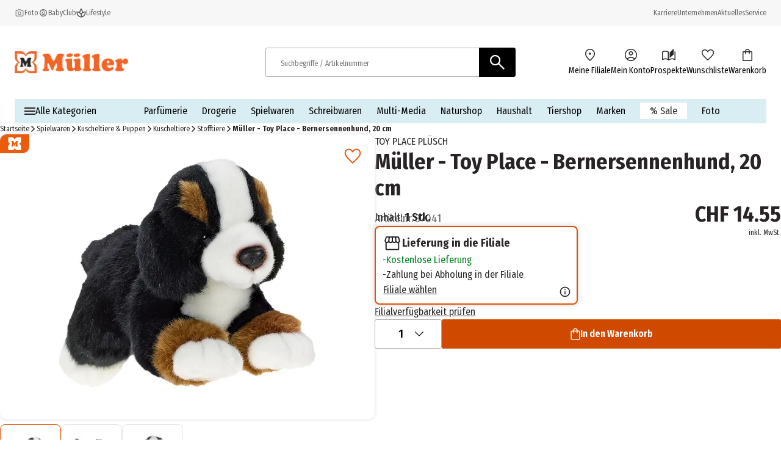

--- FILE ---
content_type: image/svg+xml
request_url: https://www.mueller.ch/assets/icons/badge-OWN_BRAND.svg
body_size: 1346
content:
<svg viewBox="0 0 34 22" fill="none" xmlns="http://www.w3.org/2000/svg">
    <path d="M0 8C0 3.58172 3.58172 0 8 0H34V14C34 18.4183 30.4183 22 26 22H0V8Z" fill="#EA5B0C"/>
    <path fill-rule="evenodd" clip-rule="evenodd" d="M13.1494 3.50023H9.49751V7.15231C9.50549 8.30178 9.67768 9.12916 10.4675 9.99394C10.9482 10.5206 11.3196 10.7663 11.992 11.0036C11.3175 11.2537 10.9473 11.5056 10.4675 12.0415C9.69299 12.9061 9.46559 13.7497 9.49751 14.8551V18.4869H13.1494C14.3348 18.5589 15.1859 18.3467 16.0551 17.529C16.5513 17.0623 16.7812 16.7053 17.001 16.0603C17.2619 16.7112 17.5122 17.0658 18.0387 17.529C18.9089 18.2949 19.703 18.4989 20.8525 18.4869H24.4962V14.8551C24.5323 13.6098 24.3389 12.8311 23.5263 11.9615C23.0605 11.4626 22.7056 11.2304 22.0616 11.0035C22.7035 10.789 23.0594 10.5632 23.5263 10.0736C24.3551 9.20504 24.5523 8.32156 24.4963 7.1522V3.50023H20.8525C19.7428 3.53238 18.9419 3.71342 18.0786 4.46625C17.5287 4.94565 17.2677 5.31594 17.0011 5.99486C16.7613 5.31977 16.5134 4.94773 15.9832 4.46625C15.1186 3.6815 14.3348 3.49236 13.1494 3.50023ZM16.5597 13.9061C16.4272 13.89 16.3494 13.8806 15.8417 12.7381L15.3393 11.6124C15.3336 11.6001 15.3275 11.5862 15.3208 11.571C15.266 11.4464 15.1752 11.24 15.0362 11.24C14.8098 11.24 14.836 12.0537 14.8497 12.4797C14.8523 12.5586 14.8544 12.6242 14.8544 12.6689C14.8544 13.2106 15.0439 13.2876 15.2012 13.3515C15.3131 13.397 15.4087 13.4358 15.4087 13.6301C15.4087 14.1237 14.4821 14.141 14.1443 14.141C13.8412 14.141 13.0532 14.1151 13.0532 13.6649C13.0532 13.4384 13.1626 13.4015 13.2876 13.3593C13.4351 13.3096 13.6045 13.2524 13.6419 12.868L13.6438 12.8472C13.7128 12.1254 13.7893 11.3233 13.7893 10.0796C13.7893 9.55985 13.7546 9.29156 13.6593 9.09226C13.6265 9.02324 13.5349 8.97169 13.434 8.91486C13.2691 8.82198 13.0791 8.71499 13.0791 8.49456C13.0791 8.00117 13.8844 7.87982 14.5774 7.87982C15.4879 7.87982 15.5662 8.01974 15.7612 8.36846C15.7832 8.4078 15.8067 8.4498 15.8331 8.49456C15.9222 8.64484 16.0315 8.87364 16.151 9.12403C16.4383 9.72545 16.785 10.4514 17.0541 10.5124C17.2437 10.5553 17.4766 10.0448 17.7069 9.53991C17.8026 9.3302 17.8978 9.12145 17.9894 8.95374C18.0337 8.87191 18.0738 8.79568 18.111 8.72475C18.4442 8.08999 18.5546 7.87982 19.5828 7.87982C19.9638 7.87982 20.8297 7.90584 20.8297 8.45138C20.8297 8.64456 20.7085 8.75157 20.5864 8.85949C20.4895 8.94512 20.3919 9.03131 20.3537 9.16157C20.2844 9.40395 20.2237 10.4259 20.2237 10.8157C20.2237 10.8856 20.2387 11.1941 20.2581 11.5898C20.2746 11.9288 20.2943 12.3318 20.3103 12.7034C20.3247 13.0555 20.4922 13.1686 20.6378 13.2669C20.7537 13.3452 20.8558 13.4141 20.8558 13.5867C20.8558 14.1448 19.7586 14.1421 19.3357 14.1411C19.3188 14.141 19.303 14.141 19.2884 14.141C19.2705 14.141 19.2504 14.1411 19.2286 14.1412C18.8166 14.143 17.7469 14.1477 17.7469 13.6216C17.7469 13.4592 17.8586 13.3688 17.9717 13.2774C18.0698 13.1981 18.1689 13.118 18.1971 12.9892C18.2318 12.842 18.405 11.3526 18.102 11.3526C17.8819 11.3526 17.6561 11.8642 17.4673 12.292C17.4257 12.3863 17.3859 12.4765 17.3484 12.5563C17.3033 12.6506 17.2514 12.7779 17.1948 12.9169C17.0123 13.3648 16.7806 13.9335 16.5691 13.9072C16.5659 13.9069 16.5628 13.9065 16.5597 13.9061Z" fill="white"/>
</svg>


--- FILE ---
content_type: image/svg+xml
request_url: https://www.mueller.ch/assets/icons/shopping-bag-icon-white.svg
body_size: 536
content:
<svg width="16" height="20" viewBox="0 0 16 20" fill="none" xmlns="http://www.w3.org/2000/svg">
<path d="M2.30775 19.5C1.80258 19.5 1.375 19.325 1.025 18.975C0.675 18.625 0.5 18.1974 0.5 17.6923V6.30775C0.5 5.80258 0.675 5.375 1.025 5.025C1.375 4.675 1.80258 4.5 2.30775 4.5H4.25V4.25C4.25 3.21417 4.616 2.33017 5.348 1.598C6.08017 0.866 6.96417 0.5 8 0.5C9.03583 0.5 9.91983 0.866 10.652 1.598C11.384 2.33017 11.75 3.21417 11.75 4.25V4.5H13.6923C14.1974 4.5 14.625 4.675 14.975 5.025C15.325 5.375 15.5 5.80258 15.5 6.30775V17.6923C15.5 18.1974 15.325 18.625 14.975 18.975C14.625 19.325 14.1974 19.5 13.6923 19.5H2.30775ZM2.30775 18H13.6923C13.7692 18 13.8398 17.9679 13.9038 17.9038C13.9679 17.8398 14 17.7693 14 17.6923V6.30775C14 6.23075 13.9679 6.16025 13.9038 6.09625C13.8398 6.03208 13.7692 6 13.6923 6H11.75V8.25C11.75 8.46283 11.6782 8.641 11.5345 8.7845C11.391 8.92817 11.2128 9 11 9C10.7872 9 10.609 8.92817 10.4655 8.7845C10.3218 8.641 10.25 8.46283 10.25 8.25V6H5.75V8.25C5.75 8.46283 5.67817 8.641 5.5345 8.7845C5.391 8.92817 5.21283 9 5 9C4.78717 9 4.609 8.92817 4.4655 8.7845C4.32183 8.641 4.25 8.46283 4.25 8.25V6H2.30775C2.23075 6 2.16025 6.03208 2.09625 6.09625C2.03208 6.16025 2 6.23075 2 6.30775V17.6923C2 17.7693 2.03208 17.8398 2.09625 17.9038C2.16025 17.9679 2.23075 18 2.30775 18ZM5.75 4.5H10.25V4.25C10.25 3.62317 10.0317 3.09142 9.59525 2.65475C9.15875 2.21825 8.627 2 8 2C7.373 2 6.84125 2.21825 6.40475 2.65475C5.96825 3.09142 5.75 3.62317 5.75 4.25V4.5Z" fill="#FFFFFF"/>
</svg>


--- FILE ---
content_type: application/javascript; charset=UTF-8
request_url: https://www.mueller.ch/_next/static/chunks/webpack-025ff554a27b37f4.js
body_size: 5901
content:
(()=>{"use strict";var e={},a={};function d(c){var f=a[c];if(void 0!==f)return f.exports;var b=a[c]={exports:{}},t=!0;try{e[c].call(b.exports,b,b.exports,d),t=!1}finally{t&&delete a[c]}return b.exports}d.m=e,(()=>{var e=[];d.O=(a,c,f,b)=>{if(c){b=b||0;for(var t=e.length;t>0&&e[t-1][2]>b;t--)e[t]=e[t-1];e[t]=[c,f,b];return}for(var r=1/0,t=0;t<e.length;t++){for(var[c,f,b]=e[t],n=!0,o=0;o<c.length;o++)(!1&b||r>=b)&&Object.keys(d.O).every(e=>d.O[e](c[o]))?c.splice(o--,1):(n=!1,b<r&&(r=b));if(n){e.splice(t--,1);var i=f();void 0!==i&&(a=i)}}return a}})(),d.n=e=>{var a=e&&e.__esModule?()=>e.default:()=>e;return d.d(a,{a:a}),a},(()=>{var e,a=Object.getPrototypeOf?e=>Object.getPrototypeOf(e):e=>e.__proto__;d.t=function(c,f){if(1&f&&(c=this(c)),8&f||"object"==typeof c&&c&&(4&f&&c.__esModule||16&f&&"function"==typeof c.then))return c;var b=Object.create(null);d.r(b);var t={};e=e||[null,a({}),a([]),a(a)];for(var r=2&f&&c;"object"==typeof r&&!~e.indexOf(r);r=a(r))Object.getOwnPropertyNames(r).forEach(e=>t[e]=()=>c[e]);return t.default=()=>c,d.d(b,t),b}})(),d.d=(e,a)=>{for(var c in a)d.o(a,c)&&!d.o(e,c)&&Object.defineProperty(e,c,{enumerable:!0,get:a[c]})},d.f={},d.e=e=>Promise.all(Object.keys(d.f).reduce((a,c)=>(d.f[c](e,a),a),[])),d.u=e=>9747===e?"static/chunks/9747-0bfc2c68924caa4e.js":1215===e?"static/chunks/1215-be0d3c86e67e9cfa.js":3339===e?"static/chunks/3339-0dd38d80c1611644.js":9185===e?"static/chunks/9185-a01e712ff03f0d08.js":8924===e?"static/chunks/8924-5bea328343138796.js":8721===e?"static/chunks/8721-11cee434ec222661.js":9893===e?"static/chunks/9893-58ccea03a33f463c.js":4771===e?"static/chunks/4771-6666a3713c9af1b6.js":4074===e?"static/chunks/4074-3a8053f4b7c99c82.js":8020===e?"static/chunks/8020-481832346f8bb1cd.js":2157===e?"static/chunks/2157-563ea8458cbbc63d.js":7155===e?"static/chunks/7155-1f3b541073892369.js":9784===e?"static/chunks/9784-7e0200179d6da63f.js":"static/chunks/"+(({240:"c36f3faa",1761:"d0deef33",2545:"c16f53c3",5579:"13633bf0"})[e]||e)+"."+({150:"266434f4b7daf3fc",159:"00ebc14ec8dbf571",240:"25b40ecc8a7347e3",252:"1bac7b47e5af0402",321:"d829a4afb00244f1",394:"69b54a2363e965a4",418:"9c9465a6673bd33c",516:"17f81f2455b36fb2",824:"eba176fc10884549",835:"e3e9304eeda75166",844:"2130ba3506043813",912:"35fe16b9c0274e2e",954:"31d4b956e39a2eb0",963:"646efd29ab00f090",978:"0c8e375de6ec57ce",1013:"30c3ae2b83067ba5",1051:"78421db01b85d1c6",1081:"b8d188bd0954ceb1",1102:"ad51f26a10fb3d38",1224:"7d4751f84f3af234",1356:"fefdbe54762dcfd6",1451:"d8114ad8ee622eb0",1486:"a9ed0967ecac4672",1554:"58c2504ababd893f",1660:"5cb0aeecb8353b8a",1761:"793296b533c20cfa",1839:"6511c50a5b97237d",1864:"c58e1085ee33505b",1950:"696c3b733a7a26f9",1979:"8957d328800210d3",2163:"8a15816d75061e52",2183:"e9c44a69030c72a5",2252:"9407b0bbf350bcaa",2297:"9146be6884c3d006",2322:"5f0c2465672551a5",2387:"d8e9b8b16bcac3f9",2476:"93e3e4446d472b3f",2545:"cb2e69993fb65956",2618:"453d69ae1796e436",2632:"8d5270e142143b2e",2667:"0abd4f92f89494f7",2681:"dd4b5acafe966df8",2746:"44e112b1f929ea6b",2868:"bc808c534d678e6d",2958:"d1bca796e2635498",3053:"98610500fba92b97",3158:"bcc6ebcbb2a93fbb",3216:"34a402c9a2d30a86",3234:"67eabaf06cb602dc",3266:"438a155c5a8cd4a3",3308:"ee9d337f9d9b0849",3316:"17be1c051a56c3d4",3593:"12ab5dadf29f562b",3610:"64cdaf1bf1a87172",3696:"1b4d7dea23121832",3778:"ae3aaa4aa10cd0bc",3785:"49cfb6ee6efa151c",3814:"96767e344331130a",3987:"657fe30cecef5bf8",3991:"d854a10566186b7b",4303:"f2f855778e53cb4c",4380:"9e4e9685e9a0a221",4535:"05a3a03156085db3",4540:"a721ccd2004cb393",4579:"1f5396fc37b00bbf",4898:"0e3e8d216a796720",5142:"62834dca7ac947b7",5189:"cdef9a78a28d2e07",5271:"3a110a8f05873d5b",5280:"29d88baeddb2359c",5326:"1c649bf251f2c97f",5371:"be7b497fbd94cd76",5374:"3b9d1ef73268f6cb",5555:"19bc1e9822ed8626",5579:"2274df271df75d6d",5598:"ca75b531ca589e20",5633:"11bbf60354ae39be",5640:"ce8a473da7069b14",5664:"375efc209e354c2d",5672:"e7126cdf76fda110",5742:"020cfc83c8f9e210",5886:"cfd2de6dc4a6d002",5991:"cef61ac482b7e69e",5993:"de3dd9a45bfd214e",5994:"06ffa3ff41b85fc7",5996:"b214b8bf34cf1d7f",6013:"154a67d9d40eb99b",6038:"6d0c8a16327acea7",6046:"708467fe75835f44",6077:"9bc0a4238d156df9",6128:"6f5f3e54e4d16dde",6152:"d8dd7f9ac81cc493",6259:"b06fe6e61ff3598c",6294:"b47cf0217714dbef",6312:"fa21c6967eccb7cf",6485:"e00350fc5a79a7a2",6576:"6525b41ee294f8a0",6609:"e2668e81669f59b0",6720:"290efd06cd496329",6783:"ee035c9a050fb093",6819:"d7a96ecaa3545aa3",6866:"33553f0a824b15e3",6908:"3e4344b69a6a5ca5",6974:"8bcc85d113b9eb1c",6978:"efd58252ab19ca2c",7071:"77be0e3e98accb14",7221:"b7c4f14534d05750",7282:"fc311b3e0394835f",7291:"cc66923a626f60cc",7318:"5b72225f31c2339c",7361:"6627eced6a5a8916",7362:"901c81d9d5bc4fec",7463:"ed212005949e61b7",7465:"b60c2b5fd53f8bf2",7654:"b45f6127bae54a67",7751:"535f6addf4c98015",7772:"54a53932004f0808",7825:"d7d8278e223693f5",7930:"b8bf9c5558d6ba4c",8241:"552d0a14d51a11bd",8264:"deac546645fa151b",8318:"3fe19a884a873825",8380:"42903ce821e060af",8411:"33b6e76420dd545b",8429:"454fd3bce33597a7",8432:"33226f96c4c9ec73",8458:"3133372d7612e2a5",8497:"0cc90f9d052f2d2c",8579:"299b1d221795553e",8608:"fb90751d168b979d",8706:"b5494fcbe3e0efcb",8761:"2daa7a5221602774",8772:"83be4d6cbd204576",8833:"0b7353137c2c5fbf",8902:"6225465840256a28",8904:"ae6fb16c36472d8c",8942:"9875db4df3d8859b",8969:"e1894ed77920b947",8977:"6d549103b2ad5bad",8981:"12c9e6e90ba8ef3f",9182:"c597bf7ace8bd5df",9206:"9144a9a702238ed6",9268:"28d620969ec16ade",9296:"0541b6fc62defe21",9358:"dbac1d3450b3b22a",9658:"7929ff9f2b33c6f4",9740:"27dca1de3ef80d38",9798:"617a8b0cd3469fde",9901:"164718659ba92db1",9910:"901fc04f89b247e0"})[e]+".js",d.miniCssF=e=>"static/css/"+({95:"e0766c66278cf12c",145:"2012aceac84742b5",190:"3b1967062a26f3e1",205:"c75fc6f51087f8ac",207:"770891c905cf62a2",389:"e8dbdd7d3bbbbea7",611:"527d406c8d9f8b53",637:"b6ab4d38ae36b676",755:"6b39ba661a8034d8",885:"8f23e1a49d46f5e3",934:"3426ce553de312b8",1467:"ffe4709c6ebacb7c",1481:"50fb8bd27a25689c",1673:"96697da97d88b426",1785:"1fa0d49657334360",1814:"254ea496a45e0cdc",2011:"f54e128c2c7f4d6f",2129:"6d4d50b9c7b135e8",2173:"15ab4f9421d254b5",2198:"d9c1ed4ca0814c32",2468:"8ec7c6bde0f41dc1",2569:"8ca6031ab74e908d",2997:"91957117f10291f7",3317:"02a480be181fd34c",3320:"5190c93ef8ac1dd4",3378:"65cc460ed342885c",3384:"a992f383dc26868b",3993:"01a5ce5de7079420",4125:"8a0d21882b3f94c8",4139:"2a1b020ebe0a0143",4356:"6978b4b3a51849b1",4523:"2587a678bbb88f56",4593:"b8eeb964790688ae",4700:"f12cbcc14b3562a8",4745:"2080c4e071a1ce35",5003:"709749d8e7a45b98",5037:"913d51a20e170f17",5339:"5314627e4d801bc2",5739:"09afb6283fef0e61",5897:"f2a4029746e43f18",6165:"78ce8a32917f6b72",6341:"65ce927974b88651",6427:"a86434e6d3faf85b",6613:"d83a4e23368ce311",6643:"3eb6fc9044352f27",6679:"8507d6714b859881",6758:"9a076cb181fb2de0",6833:"d4802cb32cbccffe",7025:"8fe47313bd6604fa",7149:"df15586e9a1d8ede",7315:"a4e932ac37928d4b",7367:"5406b4acec9ce349",7595:"ee5023e0482dcb89",8147:"19501b24fcc03db9",8309:"87e59258a5362804",8843:"1001dee3f2620787",8881:"da13f7fe3927ae39",9089:"d701de009340d3af",9242:"d99b7078b633880d",9447:"88f1b8cd83b1b563",9534:"4079034aa1259baf",9897:"a0b2f5488be9ae11",9913:"6ae401a7cf02fa7d"})[e]+".css",d.g=function(){if("object"==typeof globalThis)return globalThis;try{return this||Function("return this")()}catch(e){if("object"==typeof window)return window}}(),d.o=(e,a)=>Object.prototype.hasOwnProperty.call(e,a),(()=>{var e={},a="_N_E:";d.l=(c,f,b,t)=>{if(e[c])return void e[c].push(f);if(void 0!==b)for(var r,n,o=document.getElementsByTagName("script"),i=0;i<o.length;i++){var s=o[i];if(s.getAttribute("src")==c||s.getAttribute("data-webpack")==a+b){r=s;break}}r||(n=!0,(r=document.createElement("script")).charset="utf-8",r.timeout=120,d.nc&&r.setAttribute("nonce",d.nc),r.setAttribute("data-webpack",a+b),r.src=d.tu(c),0!==r.src.indexOf(window.location.origin+"/")&&(r.crossOrigin="anonymous")),e[c]=[f];var u=(a,d)=>{r.onerror=r.onload=null,clearTimeout(l);var f=e[c];if(delete e[c],r.parentNode&&r.parentNode.removeChild(r),f&&f.forEach(e=>e(d)),a)return a(d)},l=setTimeout(u.bind(null,void 0,{type:"timeout",target:r}),12e4);r.onerror=u.bind(null,r.onerror),r.onload=u.bind(null,r.onload),n&&document.head.appendChild(r)}})(),d.r=e=>{"undefined"!=typeof Symbol&&Symbol.toStringTag&&Object.defineProperty(e,Symbol.toStringTag,{value:"Module"}),Object.defineProperty(e,"__esModule",{value:!0})},(()=>{var e;d.tt=()=>(void 0===e&&(e={createScriptURL:e=>e},"undefined"!=typeof trustedTypes&&trustedTypes.createPolicy&&(e=trustedTypes.createPolicy("nextjs#bundler",e))),e)})(),d.tu=e=>d.tt().createScriptURL(e),d.p="/_next/",(()=>{var e={8068:0};d.f.miniCss=(a,c)=>{e[a]?c.push(e[a]):0!==e[a]&&({95:1,145:1,190:1,205:1,207:1,389:1,611:1,637:1,755:1,885:1,934:1,1467:1,1481:1,1673:1,1785:1,1814:1,2011:1,2129:1,2173:1,2198:1,2468:1,2569:1,2997:1,3317:1,3320:1,3378:1,3384:1,3993:1,4125:1,4139:1,4356:1,4523:1,4593:1,4700:1,4745:1,5003:1,5037:1,5339:1,5739:1,5897:1,6165:1,6341:1,6427:1,6613:1,6643:1,6679:1,6758:1,6833:1,7025:1,7149:1,7315:1,7367:1,7595:1,8147:1,8309:1,8843:1,8881:1,9089:1,9242:1,9447:1,9534:1,9897:1,9913:1})[a]&&c.push(e[a]=(e=>new Promise((a,c)=>{var f=d.miniCssF(e),b=d.p+f;if(((e,a)=>{for(var d=document.getElementsByTagName("link"),c=0;c<d.length;c++){var f=d[c],b=f.getAttribute("data-href")||f.getAttribute("href");if("stylesheet"===f.rel&&(b===e||b===a))return f}for(var t=document.getElementsByTagName("style"),c=0;c<t.length;c++){var f=t[c],b=f.getAttribute("data-href");if(b===e||b===a)return f}})(f,b))return a();((e,a,d,c)=>{var f=document.createElement("link");return f.rel="stylesheet",f.type="text/css",f.onerror=f.onload=b=>{if(f.onerror=f.onload=null,"load"===b.type)d();else{var t=b&&("load"===b.type?"missing":b.type),r=b&&b.target&&b.target.href||a,n=Error("Loading CSS chunk "+e+" failed.\n("+r+")");n.code="CSS_CHUNK_LOAD_FAILED",n.type=t,n.request=r,f.parentNode.removeChild(f),c(n)}},f.href=a,0!==f.href.indexOf(window.location.origin+"/")&&(f.crossOrigin="anonymous"),!function(e){if("function"==typeof _N_E_STYLE_LOAD){let{href:a,onload:d,onerror:c}=e;_N_E_STYLE_LOAD(0===a.indexOf(window.location.origin)?new URL(a).pathname:a).then(()=>null==d?void 0:d.call(e,{type:"load"}),()=>null==c?void 0:c.call(e,{}))}else document.head.appendChild(e)}(f)})(e,b,a,c)}))(a).then(()=>{e[a]=0},d=>{throw delete e[a],d}))}})(),(()=>{var e={8068:0,5483:0,1814:0,8089:0,5003:0,4700:0,9447:0,755:0,4125:0,3209:0};d.f.j=(a,c)=>{var f=d.o(e,a)?e[a]:void 0;if(0!==f)if(f)c.push(f[2]);else if(/^(1(4(5|67|81)|673|785|814|90)|2(0(11|5|7)|1(29|73|98)|468|569|997)|3(3(17|20|78|84)|209|89|993)|4(125|139|356|523|593|700|745)|5([37]39|003|037|483|897)|6(6(13|43|79)|11|165|341|37|427|758|833)|7((02|31|5|59)5|149|367)|8(8(43|5|81)|068|089|147|309)|9((|5)34|089|242|447|5|897|913))$/.test(a))e[a]=0;else{var b=new Promise((d,c)=>f=e[a]=[d,c]);c.push(f[2]=b);var t=d.p+d.u(a),r=Error();d.l(t,c=>{if(d.o(e,a)&&(0!==(f=e[a])&&(e[a]=void 0),f)){var b=c&&("load"===c.type?"missing":c.type),t=c&&c.target&&c.target.src;r.message="Loading chunk "+a+" failed.\n("+b+": "+t+")",r.name="ChunkLoadError",r.type=b,r.request=t,f[1](r)}},"chunk-"+a,a)}},d.O.j=a=>0===e[a];var a=(a,c)=>{var f,b,[t,r,n]=c,o=0;if(t.some(a=>0!==e[a])){for(f in r)d.o(r,f)&&(d.m[f]=r[f]);if(n)var i=n(d)}for(a&&a(c);o<t.length;o++)b=t[o],d.o(e,b)&&e[b]&&e[b][0](),e[b]=0;return d.O(i)},c=self.webpackChunk_N_E=self.webpackChunk_N_E||[];c.forEach(a.bind(null,0)),c.push=a.bind(null,c.push.bind(c))})()})();